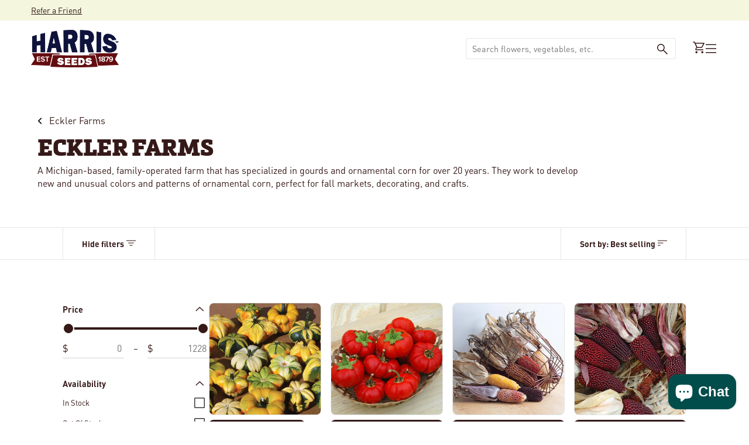

--- FILE ---
content_type: application/javascript; charset=utf-8
request_url: https://searchanise-ef84.kxcdn.com/preload_data.9Y6i8t2B2K.js
body_size: 12012
content:
window.Searchanise.preloadedSuggestions=['pumpkin seeds','tomato seeds','zinnia seeds','petunia seeds','sunflower seeds','sweet corn','flower seeds','sweet corn seed','pumpkins seeds','vegetable seeds','cucumber seeds','cut flowers','marigold seeds','annual flower seeds','wave petunia seeds','pepper seeds','green beans','tomatoes seeds','winter squash','lettuce seeds','watermelon seeds','impatiens seed','cut flower seeds','perennial flower seeds','geranium seeds','seed potatoes','zucchini seed','sweet peppers','snapdragon seed','summer squash','sunflowers seeds','strawberry plants','garlic bulbs','onion sets','pro cut sunflower','pelleted seeds','broccoli seeds','ornamental kale','onion seeds','zinnia benary\'s giant mix','carrot seeds','sweet potatoes','tomato plants','vinca seeds','pole beans','ornamental corn','all vegetables seed','begonia seeds','celosia seeds','wave petunia','gourd seeds','cabbage seeds','pansy seeds','strawberry seeds','lisianthus plugs','yellow squash','hot peppers','bush beans','dahlia bulbs','eggplant seeds','herbs seeds','cut flowers seed','cherry tomatoes','butternut squash','cantaloupe seeds','gladiolus bulbs','bell peppers','jalapeno pepper','super sweet corn','radish seeds','dahlia seeds','spinach seeds','white pumpkins','sweet peas','plastic mulch','petunias seeds','organic vegetable seed','cosmos seeds','gomphrena seed','zinnia benary\'s giant','lavender seed','eucalyptus seeds','perennial flowers','coleus seed','heirloom seeds','new guinea impatiens seeds','zinnia seed','verbena seeds','statice seeds','kale seeds','cut flower','swiss chard','lisianthus seed','free catalogs','microgreens seeds','nasturtium seed','cauliflower seeds','red deuce tomato','roma tomato','indian corn','bell pepper','brussels sprouts','romaine lettuce','salvia seeds','calibrachoa seeds','echinacea seeds','rudbeckia seeds','field trip pumpkin','gourds seeds','organic seeds','seeds on sale','rose seeds','hardneck garlic','drip tape','grow light plant stand','cilantro seeds','gladiator pumpkin','marigolds seeds','popcorn seeds','onion plants','zinnias seed','spaghetti squash','pickling cucumber','seedless watermelon','tidal wave petunia seeds','sugar snap pea','pro cut','grow lights','row cover','sweet pea','acorn squash','ground cover','kratos pumpkin','winter squash seeds','dill seeds','dianthus seeds','hot pepper seeds','easy wave petunia seeds','red beets','flowers seeds','white flowers','sweet potato','hanging baskets','blue lake green beans','all flower seeds','mesh bags','parsley seeds','amaranthus seed','cucumbers seed','warty goblin','lobelia seeds','seed starting supplies','heat mat','jet star tomato seed','coleus seeds','zucchini elite','jarrahdale pumpkin seeds','black plastic mulch','lettuce seed pelleted','sweet basil','seedless watermelon seeds','porcelain doll','morning glory','perennial seeds','pollen free sunflowers','poppy seeds','celebrity tomato','cherry tomato','okra seeds','big beef','rosemary seeds','cinderella pumpkin','sweet bell peppers','blue doll','thyme seeds','wildflower seeds','grow light','sweet pepper','snap peas','yellow summer squash','fall mums seeds','turnip seeds','pie pumpkins','dusty miller','sweet potato vine','container vegetables','blue flowers','ornamental cabbage','cover crop seed','early girl tomatoes','squash seeds','flower seed','fruit seeds','pumpkin seed','mint seeds','aster seeds','herb seeds','tomato seed','calendula seeds','wave petunias','drip irrigation','field trip','pelleted carrots','primo red tomato','baby boo','fall mums','ornamental grasses','delphinium seeds','carrots seeds','gerbera seeds','straw flowers','cover crop','seed trays','asparagus seed','seed tape','silver queen','morning glory seeds','jiffy pellets','cronus farmore f1','snow peas','chrysanthemum flower','gazania seeds','lil pump-ke-mon','red deuce','green bean','determinate tomato seeds','jet star','sun flowers','lima beans','heat mats','better boy tomato seeds','easy wave','shade flowers','ornamental gourds','burpless cucumber','mini pumpkins','purple hull peas','beet seeds','pickling cucumber seeds','raspberry plants','zinnias benarys giant','collard greens','heirloom tomatoes','mesh produce bags','viola seeds','honeynut squash','angelonia seeds','magic lantern','on sale','howden pumpkins','bells of ireland','profusion zinnia','mountain fresh','polar bear','daisy seeds','primo red','snap dragon','black eyed susan','oregano seeds','petunia wave','sweet alyssum','ground cherry','lavender plant','broom corn','in a','orange sunrise','san marzano','sprouting seeds','celery seeds','early girl','stock seeds','micro greens','basil italian large leaf','one too many','container flowers','better boy','plugs and liners','fall flowers','geranium maverick','lily bulbs','montauk sweet corn','white pumpkin','jang seeder','hibiscus seeds','sweet banana pepper','sunflower pro cut','hot pepper','bacopa seeds','grass seed','green pepper','ageratum seeds','row covers','lavender seeds','casperita pumpkin','grape tomatoes','phlox seeds','1020 no drainage trays','peat pots','onion seed','banana pepper','shock wave petunia','delicata squash','corn seed','cherokee purple','benary giant zinnias','lemon balm','corn seeds','red duce','hanging baskets seeds','vegetable plants','vinca cora cascade','pro cut sunflowers','watermelon seed','buttercup squash','osteospermum seeds','treated seeds','revolution pepper','shallot bulbs','dichondra silver falls','romaine lettuce seed','big boy','annual flowers','flower plugs','poblano peppers','grow bags','sun flower','green onions','dwarf sunflower','sun gold tomato','gold rush','foxglove seeds','pole bean','pak choi','porcelain doll pumpkins','mountain merit','giant pumpkin seeds','jiffy pots','larkspur seed','blue berries','yellow flowers','fairytale pumpkins','autumn wings','trailing flower seeds','sungold cherry tomato','scabiosa seeds','gerbera daisies','asparagus jersey','elephant garlic','vinca seeds trailing','fruit trees','zinna seeds','plug trays','pentas seeds','pelleted seed','drip irrigation kit','indian doll','produce bags','san marzano tomatoes','bee balm','pumpkin on a stick','sage seeds','brussel sprouts','captain jack','sun sugar','flat white boer ford','candy onion','round up sweet corn','red flowers','seed catalog','speckled hound','hanging basket','mustard greens','french marigold','wee be little','portulaca seeds','carolina reaper','fireball pumpkin','pelleted carrot seeds','pie pumpkin','pelleted lettuce seeds','howden biggie','tomato seeds big beef','jill be little','mums seeds','ghost pepper seeds','snapdragon seeds','cosmos double click','clover seed','thai basil','sweet potatoes plants','spaghetti squash seeds','cut flowers seeds','mini warts','peanut seeds','new guinea impatiens','bouquet sleeves','beefsteak tomatoes','jack be little','yellow beans','shallots seeds','celebrity tomato seeds','blue hubbard squash','tidal wave','impatiens new guinea','sun gold','seed starting','petunia easy wave','zinnia zahara','rouge vif d\'etampes pumpkin','brandywine tomato','provider green beans','cronus pumpkins','purple flowers','butterfly bush','big doris','impatiens seeds','flowering kale','long island cheese','one too many pumpkin','multipik squash','super sweet 100','jade green been','bush bean','moonshine pumpkin','autumn wings blend','rosie sweet corn','marina de chioggia','bachelors buttons','regal cucumber','sweet corn seeds','borage seeds','petunia seed','acorn squash seeds','plastic pots','tomato supersweet 100','perennials plant seeds','sweet william','honey n pearl','sweet potato vine seeds','gold medal','chives seed','winter vegetables','turks turban','potting soil','artichoke types','live plants','habanero pepper','annual seeds','polar bear pumpkin','red cabbage','geraniums seeds','mellow yellow','shock wave','ivy geranium seeds','gaillardia seed','free shipping','chamomile seeds','cleome seeds','sweet c','vegetables seeds','sweet cor','tomato seeds mountain fresh f1','warty gnome','ambrosia sweet','pepper seed','organic vegetable seeds','carnation seeds','heirloom tomato seeds','porcelain princess','carolina gold','dill\'s atlantic giant','pony express','vegetable seed','blueberry plants','crockett bean seeds','deer fencing','mystic plus','begonias seeds','direct sow','wildflower northeast mix','buttercrunch lettuce','ornamental peppers','leek seeds','shishito pepper','table ace','sweet co','verbena obsession','vision sweet corn','flower mix','parsnip seeds','annual flower','heat tolerant','thunbergia vine','eureka cucumber seeds','fall vegetable seeds','shade plants','kate sweet corn','jang seed rollers','sweet peas seeds','coreopsis seed','string beans','zinnia oklahoma','nicotiana seeds','seed starting trays','canna seeds','cotton candy','red pepper','carnival squash','birdhouse gourds','salvia victoria blue','succulent seeds','lady bell pepper','lupine seed','mammoth sunflowers','egg plants','easy wave petunia','pepper plants','patty pan squash','mashed potatoes squash','double petunias','arugula astro','strawflower seed','micro green seeds','bare root','green house','cone flower','sweet onions','snowball pumpkin','gomphrena ping pong','baby leaf spinach','direct sow cut flowers','ornamental millet','spark pumpkin','melon seeds f1','campanula seeds','mammoth sunflowers seeds','calibrachoa kabloom','blackberry plants','munchkin pumpkin','edible flowers','red corn','rutabaga seeds','hemp seeds','large pumpkins','fennel seeds','jack o lanterns','egg plant','tomatillo seed','lumina pumpkin','raider cucumber seeds','fuchsia seeds','seed sale','bunching onions','magellan zinnia','petunia dreams','milkweed seeds','stevia seeds','magic wand','silver king','zinnia mix','onions sets','stringless green beans','grizzly bear','shasta daisy','organic garlic','zahara zinnias','hydroponic seeds','lemon basil','collard seeds','mini me','supersonic tomato seeds','pumpkin warty goblin','yellow tomatoes','black oil sunflower seeds','elite zucchini squash','honey dew','chinese cabbage','pink pumpkin','cannon ball pumpkin','dahlias bulbs','red of','vinca cora','squash delicata','crystal star','alfalfa seeds','microgreen seeds','potato seeds','strawberries plants','pink flowers','garlic seeds','russian sage','flowering vines','sweet pepper seeds','clemson spineless okra','aladdin pumpkin seeds','blue lake pole beans','nasturtium seeds','soil test kit','red ace beets','green onion','hot chocolate pumpkin','treated to','lunchbox peppers','american dream','fruit plants','herbs collection','red onion','lisianthus seeds','ground cover seed','container seeds','celosia supercrest mix','full moon','cherokee purple tomato','trellis netting','daikon radishes','glass gem corn','lil orange mon','deer fence','pole beans seeds','cover crops','rutgers tomato seeds','floating row cover','ageratum blue horizon','gift card','serrano seeds','field corn','lincoln peas','baby pam','eucalyptus silver drop','small pumpkin','turnips seeds','basil seeds','nigella seed','new moon','sweet success cucumber','popcorn seed','peppermint seeds','euphorbia glitz','ornamental pepper','rhea pumpkin','catalog request','zinnia dreamland','pro cut orange','plant stand','peat pellets','galaxy of stars','f1 seeds','wolf pumpkin','kabocha squash','seed treated or untreated','direct sow flowers','vinca tattoo','onion set','strawberry blonde marigold seeds','double impatiens','weed barrier','broccoli plants','degroot products','oasis horticubes','greenhouse seeds','dahlia tubers','gizmo gourd','grape tomato','early king','determinate tomato','tumbling tom red','autumn frost','bean seeds','dahlia seed','pickling cucumbers','blaze pumpkin','dragon wing begonia','irrigation supplies','rudbeckia indian summer','mountain magic','seed starting mix','green peppers','landscape fabric','super sugar snap','daisy gourds','pumpkin fairytale','rhubarb victoria','plant labels','zinnia zinderella','speckled swan','verbena bonariensis','profusion zinnia seeds','cilantro santo','sunflower seed','roses plant','seed tray','broom corn seed','bean inoculant','day lily','garden supplies','wild flower seeds','roma ii beans','blue pumpkin','sunflower seeds collection','snapdragon rocket','cut flower netting','ground cherry seeds','golden rod','hungarian wax pepper','dwarf zinnia seeds','honeydew melons','eggplant classic','black eyed','marigold inca','onion bags','kohlrabi winner','sugar snap','wheat seeds','mirai sweet corn','blue lake bush beans','celosia flamingo feather','zinnia state fair mix','pumpkin blanco','queen lime','grafting clips','bird netting','ghost pepper','bravo cabbage','paste tomatoes','zinnia benary','plum tomatoes','statice qis','squash waltham butternut','grow tent','chocolate sprinkles','re be','scarlet runner bean','providence sweet corn','dill bouquet','dusty miller silverdust','indeterminate tomatoes','red ace','flower bulbs','red deuce tomato seed','coneflower seeds','baby\'s breath','all annual flower seeds','san marzano tomato seeds','led grow light','ornamental grass seeds','arugula roquette','foliage seeds','cool wave pansies','white sweet corn','amish tomato','scallions seeds','prizewinner pumpkins','long island cheese pumpkins','leaf lettuce','small pumpkins','phat jack','shipping fee','patio tomato','atlantic giant','ice plant','house plants','untreated vegetable seeds','mountain majesty tomato','all flowers','pik a pie','grizzly bear pumpkin','order form','biotech sweet corn','crimson sweet','paper mulch','dwarf sunflowers','blue lake','carrots pelleted seeds','indian corn seed','torenia seeds','organic corn','sugar snap peas','light stand','roma tomato seeds','bush early girl','golden beets','batwing mix','pro cut red','cubanelle pepper','broccoli raab','mustard seeds','tomatoes seeds determinate','chrysanthemum mix','4 inch pots','treated pumpkin seeds','rhubarb seed','white corn','blue doll pumpkin','romaine lettuce seeds','red warty thing','hyacinth bean','marketmore cucumber','cat grass','bells of ireland seeds','plum regal','tools and supplies','lettuce mix','flower display stand','seed packets','giant marconi pepper','cinderella pumpkin seeds','mesh onion bags','blue hubbard','pansies seeds','waltham butternut','petunia shock wave','big moose','ornamental eggplant pumpkin on a stick','melons seeds','mum seeds','flower seeds sale','cayenne hot peppers','jade knight','habanero pepper seeds','marketmore 76 cucumber','lunch lady','secretariat pumpkins','big beef tomato','shallots bulbs','peppers seeds','tumbling tom','carolina gold tomato','dreamland zinnia','iron man pumpkin','trailing petunia seed','creeping phlox','maverick geranium seeds','water melon','seed tapes','zeus pumpkin','dragon tongue','silver moon','plug tray','hollyhock seeds','chrysanthemum seeds','pumpkin zeus','new ace pepper','h d','branching sunflowers','zinnia oklahoma mix','garden seeds','wax beans','passion flower','flower stand','vanguard peppers','fava bean','olympus pumpkin','veronica seeds','kickoff xr','swiss chard northern lights mix','burpless 26 cucumber','ornamental grass','italian parsley','autumn beauty sunflower','pumpkin gladiator','me not','plant stands','clover seeds','sunrich orange','scarlet nantes','queensland blue','grow bag','powdery mildew resistant','escarole seeds','seeds flower','bicolor sweet corn','yellow tomato','pro grow','campanula champion','american giant sunflower','ares pumpkins','red lettuce','wildflower mix','tan pumpkin','american tondo','sweet william seeds','shock wave petunia seeds','sunflower soraya','tidal wave petunias seeds','portulaca sundial mix','small sugar pumpkin','cantaloupe seeds f1','zinnia magellan','sun flowers seed','super sweet','red tomato','greenhouse vents','scarlet red','napa cabbage','mucho nacho','specter farmore','wilda\'s pride','jade green','full sun','captain jack farmore','harris seeds gift card','queen ann lace','kratos farmore','garlic chives','fall mums to grow','diva cucumber','agribon ag-19','pumpkin baby boo','muir lettuce','bulk seeds','sweet p','echinacea plants','russian sage seeds','shasta daisy seeds','new guinea','lil ironsides','tomatoe seeds','sweet corn harris 1001','seed starter','african marigold','squash seed','stock katz','ambrosia cantaloupe','star flower','mini pumpkin','leeks seeds','red duce treated','sunfinity sunflower seed','sweet slice cucumber','coconut coir','lemon seeds','wire support hoops','yellow watermelon','asparagus seeds','ornamental kale crane','teddy bear sunflower','aster giant ray mix','green striped cushaw','lobelia regatta','big doris pumpkin','succulent plants','deer resistant','garlic music','head lettuce','heirloom tomato','primrose seeds','hibiscus mahogany','early sweet corn','organic tomato seeds','xtra-tender 274a','lettuce seed','orange blaze','sunshine squash','lewis green bean','alyssum wonderland white','fuseable seeds','mini me cucumber','lady bell','free shipping offer','monarda seeds','mustard greens seeds','zinnia profusion double','cauliflower snow crown','wave petunias seeds','black petunia seeds','earthway seeder','jet star tomatoes','large pumpkin','pea seeds','roma beans','white sweet corn seed','trailing vinca','euphorbia seeds','lemon thyme','iron man','mini love','parthenocarpic seeds','mesh bag','bush delicata','zinna varieties','anemone seeds','kentucky blue pole bean','pepper red','pumpkins and squash','cherry pepper','sungold tomato','salad mix','neck pumpkin','italian oregano','multi pik summer squash','seychelles pole beans','sunflower premier','beacon impatiens','lima bean','honey select','popcorn pumpkin','snap dragons','greenhouse tomatoes','fava bean seeds','kraft paper bouquet sleeves','for container','sugar cube','active grow','watermelon radish seeds','gypsy broccoli','tobacco seeds','pumpkin s','red salvia','easy wave petunias','harris seeds','seed planter','opera supreme petunia','f1 seed','gerbera daisies seeds','winter seeds','can can','bell pepper seeds','king arthur peppers','hot peppers seeds','black plastic','small formula blend gourd','ancho poblano','oat seed','anaheims chili','king arthur','red plastic mulch','love in a mist','pumpkin crunchkin','bupleurum griffitti','organic tomato','row cover hoops','drip tape connectors','tithonia torch seeds','soybean organic','ring of fire','green pepper seeds','corn bags','seed planters','millet purple majesty','dasher ii cucumber','hosta plants','cool wave','sangria watermelon','blueberry seeds','pelleted flower seeds','collard greens seeds','leek plants','pie pumpkin seeds','watering can','swiss chard rainbow blend','ground cherries','yarrow flowers','and cream','athena cantaloupe','catnip seed','flower sleeves','harvest knife','vincents choice','seed plates','savannah green beans','determinate tomatoes','chili peppers','short day onions','spinach organic','raspberry seeds','supersweet corn','cayenne peppers','pumpkin squash','pea seed','green machine','illini xtra-sweet','vegetable catalog','poppy seed','winter luxury pie','zinnia queeny','pelleted petunia seeds','classic eggplant','incredible sweet corn','alliance pepper seeds','state fair zinnia','purple beans','cannon ball','giant zinnia','organic seed','butter lettuce','zinnias seeds','seed potato','cosmos sensation mix','sweet banana','pro sunflowers','harris lettuce blend','short day onion seeds','early sunsation pepper','asparagus seedlings','gherking cucumber','grab n go bags','pumpkin hooligan','oklahoma zinnia','midnight snack','bachelor button','red peppers','proven winners','nirvana sweet corn','shipping cost','royal ace','beefsteak tomato seeds','blanco pumpkins','sweet chorus','red snapper','rice seeds','tomato rootstock','pak choi seed','moon flower','specter pumpkin','gladiolus mix','chocolate mint','kong coleus seeds','amelia tomato','dracaena spike','organic fertilizer','flowers seed','apple gourd','lily of the valley','red satin radish','weed control','blanket flower','patty pan','periwinkle seeds','pony express f1','new ace','fall seeds','angelonia serena','tomato f1','tuberous begonias','muskmelon seeds','bush green beans','grow trays','pickle cucumber seeds','daucus dara','double petunia','hoargarth gourd','red bounty tomato','mouse melon','pumpkin flatso','queeny lime mix','snap dragon seeds','untreated vegetable','round up ready','sunblaster led strip lights','cowpea peas','petunia double cascade','powdery mildew','cardinal flower','bush cucumbers','hanging flowers seeds','51 strip vegetables','bean seed','sweet potato slips','clover seed mix','sweet tomato','indoor plants','cress seed','sweet pea flower','rudbeckia prairie sun','red morning tomato','pop corn seeds','frost blanket','alyssum clear crystals','white sage','wild flowers','straight 8 cucumber','galaxy of stars gourds','rose of','cushaw squash','rocdor bean','green bell peppers','french beans','muir lettuce seed','black petunia','iris seeds','direct seed','sugar baby','cucumber seed','red defender tomato','sale vegetables','chantilly snapdragon','tulips bulb','tidal wave petunia','frost protection','early corn','agribon ag-30','mesclun mix','glass gem','centaurea seed','potato bags','plug and play combos','tomato rootstock seeds','midnight pumpkin','intermediate seeds','cow peas','variety pack','gladiolus bulbs commercial','long beans','blue flower','yellow pepper','sugar rush','oasis cubes','light stands','sale seeds','trailing petunia','ornamental pumpkins','soil testing kit','purple top turnip','sunrich orange sunflowers','fertilizer injectors','sweet 100 tomato','connecticut field pumpkin','everman pepper','peanut pumpkin','carmen pepper','apple tree','flat white boer','dent corn','petunia mix','rye seed','kate sweet corn seed','bon bon','black beauty','onion bulbs','gypsy pepper','green bea','sweet po','kidney bean','yellow zucchini','red zinnia','cut flower supplies','thai pepper','full shade flowers','my order','mushroom popcorn','purple hull','marigold seed','produce bag','zinnia giant','red seeds','flower seeds all','softneck garlic','fall vegetables','coreopsis seeds','moranga pumpkin','okra seed','hemp grow mats','sun patiens seeds','kickoff sweet corn','red mountain tomato','juliet tomato seeds','black tomato','eazyleaf lettuce','pumpkin orangita','english lavender','king of the north pepper seeds','kentucky wonder pole bean','cora cascade','batwing pumpkin seeds','petunia tidal wave','white half','scarlet red tomato','sea magic fertilizer','pumpkin jarrahdale','creeping seeds','sunflower sunrich','sorrel seeds','indeterminate tomatoes seeds','yellow wax beans','echinacea cheyenne spirit','watermelon radish','pampas plume','juliet tomatoes','cover crop seeds','and cream corn','sugar beet','asclepias seeds','temptress sweet corn','celebration squash','sun patiens','mrs wrinkles','plant pots for garden','dills atlantic giant','zinnia queen','asian greens','butterfly squash','dwarf marigolds','indigo rose','burpless cucumber seeds','black seeded simpson','eight ball squash','provider bean','papaya seeds','jade cross brussels','tidal wave petunias','double cascade petunia','four o\'clocks','endive seeds','royal ace squash','ivy geraniums','flowering cabbage','primavera squash','cotton seeds','perma nest tray','dwarf sunflower seeds','cactus seeds','hanging pots','orange pepper','lettuce harris blend','cut flower display stand','sweet slice','black cherry tomato','pepper revolution','sweet corn bags','little giant pumpkin','cucumber trellis','soil test','green b','dwarf zinnia','husky red','hybrid vegetable seeds','savannah beans','petunia double','pelleted lettuce','mountain fresh plus','verbascum southern charm','gourd lunch lady','dry beans','detroit dark red','rocket mix snapdragon','green tomato','cool season flowers','banana squash','procut sunflowers','parthenocarpic cucumber','pumpkin howden','cherry peppers','red bell pepper','german tomato','mucho nacho pepper','planter plates','seed starter mix','cardinal basil','lewis bean','salvia perennials','hubbard squash','speckled pup','direct sow flower seeds','goldy double sunflower','seeds her','french breakfast radish','bacopa snowtopia white','white flower','sweet onion','cut flower seed','sweet meat squash','butterfly plant seeds','jiffy pot sheets','thai hot pepper','cherry tomato seeds','queeny lime','sugar pumpkins','gaillardia arizona sun','jade cross','yukon gold potatoes','bloem bagz','organic sweet corn','walla walla seeds','mashed potato squash','ornamental oregano','radishes seeds','early giant','we be little','white pumpkin seeds','alyssum wonderland mix','variety pack of vegetables','cucamelon seeds','soil blocks','crooked necks squash','bush cucumber','dichondra seed','red sunflower','roma tomatoes','benary zinnia','carrie pumpkin','white flowers seeds','inoculant for peas','solarscape impatiens','pumpkin cronus','sunpatiens seeds','bachelors button flowers','echinops ritro','pansy delta','titan sunflowers','sweet potatoes seeds','petunia limbo','blue magic','proven winners seeds','big pumpkins','chili pepper seeds','cone flower seed','giant zinnias','nigella transformer','magician pumpkin','pelleted vegetable seeds','waltham butternut squash','organic cherry tomato seeds','white petunia','grape plant','sweet success','climbing flowers','clematis plants','music garlic','yellow pear','orlaya white finch','zinnia seeds magellan','dried flowers','sweet dumpling','taurus cucumbers','cross country','rhea farmore pumpkins','bay plant','sun seeds','black flowers','red bounty','bunching green onions','red onion seeds','digitalis seed','peony root','pumpkin apprentice','vinca cascade','babys breath','roses seeds','ground cover flowers','declaration pepper','greenhouse plastic','potatoes seed','giant pumpkin','american dream sweet corn','wild flower','ring of fire sunflower','pop corn','hanging basket flowers','side kick','agribon ag-15','eucalyptus silver','banana peppers','snow pea','zucchini seeds','sweet 100 cherry tomato','tropical sunset','shallot seeds','mahogany splendor hibiscus','gazania new day mix f1','grow light stand','lilac plants','honey nut squash','half runner','sweetness sweet corn','extra deep jiffy pellets','remedy sweet corn','1020 drainage trays','pansy cool wave','zin ia','treated untreated','walla walla onion plants','augmented super sweet corn','sea holly','sunflowers for cut','impatiens beacon','daikon radish','chocolate cherry','infrared mix','cone flowers','marigold durango mix','sweet success cucumber seeds','insect guard','alfalfa sprouts','squash sweet dumpling','black eye','zahara zinnia','sweet potatoes vines','mini cucumber','esterina tomatoes','top crop','valentine sunflower','habanero orange','red snapper tomato','organic vegetables seeds','sedum seed','bachelor buttons','tomato better boy','free seeds','autumn wings large','kale vates','snap pea','flower plants','orange pumpkins','anthem xr ii','spineless perfection','containers pots','sunlight pumpkin','wheatgrass seeds','perennial flower','broccoli emerald crown','blue ice','paste tomato','sun flower seeds','melampodium seeds','disease resistant','organic carrots','candy cane pepper','mad hatter pepper','cucumber raider','pony express tomatoes','it make','marigold durango','dusty miller seeds','sunrich sunflower','orange flowers','horseradish seeds','seeds flowers','humidity dome','tomato plant','naked bear','cleome queen mix','hydroponics system','raquel sweet corn','black pumpkin','tomato red','turnip green','high tunnel','sale flowers','petunia evening scentsation','fall ornamentals','benary giant','dianthus amazon','clematis seed','hot chocolate','rhubarb seeds','baby bear','annual cut flowers','sugar cube melon','zeus f1','peppers seed','agritape heat mat','top pop popcorn','pentas lucky star mix','sweet pot','shishito pepper seeds','bloody butcher','cut flower plugs','bupleurum seed','beets seeds','hungarian wax','cream peas','warty pumpkins','stacking pumpkins','magic lantern pumpkin','alyssum seeds','centaurea classic','flowering kale seeds','pumpkin cinderella','plant seeds','johnny jump ups','early tomato','ruby crush','contact us','tithonia seeds','plant tags','giant marconi','tomatoes plants','golden glory','radicchio seed','bravo cabbage seeds','sunflower mix','vines seeds','1020 trays no drainage','tomato cage','larkspur seeds','roadster tomato','red snapper tomato seeds','cucumber marketmore','pollinator flowers','petunia wave seeds','zinnia red','english peas','spineless beauty','dante pepper','fern plants','straw flower','jiffy mix','grow stand','permanest trays','pinto seed','sweet gem','synergistic sweet corn','6 inch pots','72 cell tray','sunflower zohar','adonis pumpkins','grow stands','coleus wizard seed','zinnia uproar rose','pumpkin cotton candy','firecracker sunflower','organic lettuce','burgess buttercup','clear plastic domes','silver queen corn','tabasco peppers seeds','anthem sweet corn','ornamental pumpkin','tomatillo seeds','sauce tomato','summer seeds','syngenta seeds','green zebra','mischief pumpkin','gladiator pumpkin seeds','pumpkin thumpkin','ship date','solid gold','cougar squash','garlic seed','zohar sunflowers','big boy mix','weed fabric','mad hatter','durango marigold','green beans bush','hot banana pepper','celosia bombay','cockscomb celosia','primus sweet corn','calibrachoa paradise island','white zinnia','zinnia queeny lime','gypsophila double snowflake','african marigolds','cutting flowers','carnival squash seeds','french horticultural bean','giant sunflower','red knight pepper','grape tomato seeds','grab n go','tomato red deuce','growing pots','cut flower sleeves','caprice bean seeds','yellow petunia','millet seed','aladdin f1 pumpkin seeds','luna broccoli','film coated','hermes pumpkins','hot portugal','damsel tomato','red onions','sweet pea seeds','kohlrabi kolibri','sweet meat','plant markers','pumpkin jill-be-little','honey and pearl sweet corn','hot cherry peppers','deer fence kit','annual flowers seeds','carrot nantindo','japanese cucumber','purple haze','tomatoes seeds early girl','yellow doll watermelon','herbs for growing','yellow squash multipik','watermelon crimson sweet','griffin pumpkin','full sun flowers','white on black plastic mulch','tomato jet star','cabbage bravo','bejo seeds','zinnia profusion','zinnia magellan mix','honey nut','super seeds','sugar pumpkin','snapdragon rocket mix','red d','apple trees','red cabbage seed','sunflowers pollen free','zinnia cut and come again','kentucky wonder','sugar baby watermelon','seeds on sale flowers','strawflower seeds','support netting','key largo','jimmy nardellos','chefs choice tomato seeds','crystal star pumpkin','plastic labels','red rose seeds','hanging basket seeds','secretariat farmore','bush cucumber seeds','fall pansy','brandywine red','profusion zinnias','flower display','beans seed','color packaging','soraya sunflower','quick flower','flat pumpkin','shallots sets','alternanthera purple prince','red october','yellow pumpkin','detroit dark red beet','sweet potatoe','dreams petunia','vanguard pepper seeds','sunbright supreme','candyland tomato','purple basil','bonbon squash','gomphrena audray mix','ipomoea packet','sweet treats','hot kaps','squash autumn delight','copper queen','onions seeds','silver edge pumpkin','strawberry blonde','watermelon waiver','onion transplants','snake gourd','seed roller','silver slicer cucumber','arugula seeds','bullseye geranium','ammi snow white','bacopa blutopia','mini red turban','plant trays','bean crockett','branching sunflower','state fair','mellow yellow pumpkins','hypoestes splash','sakata seed','simply salad','citronelle plants','gypsophila double','sunflower mammoth','one too many pumpkin seeds','zinnia zahara mix','sun impatiens seeds','double peony','double seeds','home garden','pot flowers','mammoth sunflower','open pollinated','savoy cabbage','watermelon seedless','tomato clips','sunflower pollen free','connecticut field','grandprize squash','yukon gold','its a','perennial flowers seeds','helios flame','commercial grower','potato vine','poblano pepper\'s','long day onion seeds','nasturtium alaska','cut and come again zinnia','zucchini elite f1','fall mum seeds','cherry tom','bunching onion','cucumber beetle trap','soil block','spike seeds','prankster pumpkin','dahlias seeds','giant pumpkins','hyacinth bean ruby moon','bleeding hearts','cucumber regal','call lily','hanging basket flower','lupine russell mix','yellow pear tomato','striped german','perennials plants','yellow doll','new england','berry plants','pump ke mon','morning glories','tomato roma','mountain spring tomato','inca marigold seeds','diva cucumber seed','untreated flower seeds','green pumpkins','moreton hybrid','super jericho lettuce','watermelon waiver form','delectable sweet corn','green salad bowl','coral bells','red potatoes','yellow bean','broccoli sprouts','crimson sweet watermelon','hemp mat','walla walla','mountain magic tomato','zinnia mazurkia','pumpkins white','autumn delight','candy cane','green be','trinidad scorpion','ornamental pepper seeds','small warted mix','diplomat broccoli','top pop','petunia daddy','tango celery','lil orange mon pumpkin','fairy tale','thumpkin pumpkin','flat white','green arrow pea','caretaker lettuce','sorghum seed','bean caprice','leeks plants','wire hoops','low growing flowers','potato seed','asparagus purple','watermelon seeds pollinator','red mountain','onion s','silver queen sweet corn','evening sun','moss rose','fingerling potatoes','lettuce blend','growing supplies','red mulch','pumpkins orange','silver king sweet corn','harris moran','primula seeds','sassy cucumber','tomato determinate','gem corn','jang seeder rollers','hybrid pumpkin seeds','maturation days','blue pumpkins','sweet corn sweet chorus','amelia tomato seed','lima beans baby','pumpkin kratos','green been seeds','filler foliage','tasty green cucumber','red hot','joi choi','daddy petunias','rudbeckia goldsturm','blue corn','red racer','strawberry seed','manny cucumber','brandywine pink','cucumber burpless','bibb lettuce','seeds on sale vegetable','big boy seeds','taiyo sunflower','pumpkin apollo','captain jack pumpkin','pumpkin magic lantern','benarys giant mix','pro grow heat mat','tomato celebrity','frost cover','little giant','sweet pe','canary melon','goldfinger carrot','thai hot','onion sets yellow','weed barrier fabric','soaker hose','stonewall cucumber','inca ii','grow light stands','flower food','orange sunrise pumpkin','pink pumpkins','grass seeds','silver falls','purple potatoes','viola sorbet','tall sunflowers','medusa tomato','tall flowers','osteospermum akila','astilbe seed','matriarch sweet corn','romano beans','filler flowers','lizzano tomato','petunia trilogy','liquid fertilizer','vinca pacifica','cora vinca series','orange bell pepper','small sugar','bloody butcher corn','full moon pumpkin','cronus f1 pumpkin seeds','cherry tree','zinnia profusion mix','purple wave petunia','wildas pride','watermelon sugar baby','peanut seed','celebrity plus','pink tomato','romanesco cauliflower','passion flower seeds','cornflower seeds','melon goddess f1','opera supreme','ivy geranium','mariana tomato','super hero','heirloom seeds vegetable','yellow sweet corn','daikon radish seeds','purple tomato','mellow yellow farmore','potomac snapdragon','cabbage bags','long bean','bell p','rica rica','sequoia pepper','new flowers','red defender','pelleted lettuce seed','sweet corn and','millionaire watermelon seeds','allure sweet corn','gizmo gourd seed','wax flower','sugar sprint','cucmber seeds','head lettuce seeds','gold medal farmore f1','fruit tree','spring treat','shell beans','husky red tomatoes','daisy gourd','big moose pumpkin seeds','marigold super hero','lettuce buttercrunch','cut flower mix','mountain merit tomato seeds','free catalog','red norland potatoes','bare root plants','baby cakes','pumpkin lil pump-ke-mon','bean provider','green bean seeds','green bell pepper','winter luxury','granadero tomato','worm castings','aspabroc seed','sunrich gold','silver slicer','carrot seed','blue petunia','fingerling seed potatoes','husk cherry','mint seed','perennial aster seeds','buffalosun seed','dills atlantic giant pumpkin','white night','nature bites tomatoes','amethyst bean','dark red','green magic','purple beauty pepper','yaya carrot','de tomato','pro mixed','perennials seeds','sale vegetable seeds','se corn','shallot sets','organic spinach','bright lights','red knight','spike plant','black cherry','blue borage','burgundy star','naked bear pumpkin','imara impatiens','carmen pepper seeds','on sale seeds','world of color','gazania new day mix','filet beans','belstar broccoli','organic cilantro','pixie pumpkin','dial seeder','drip line','green squash','beacon impatiens seeds','cherry bomb','gourd small formula blend','basil seed','all tomato seeds','softneck garlic bulbs','aphrodite cantaloupe','new red fire lettuce','baby pam pumpkin','se sweet','how to','pumpkin tours','sprout seeds','black seeded simpson lettuce','grow n sell','butterhead lettuce','drip tape fittings','crunchkin f1 farmore','hens and chicks','grow gardens grow kits','mexican seeds','marjoram seeds','green magic broccoli','red russian kale','dark knight','thyme seed','early sunsation','bush early girl tomato seeds','walters gardens','sophistica petunias','orange tomato','flower sale','luscious sweet corn','sweet rhythm corn','drought tolerant','lobelia regatta blue','dianthus sweet','coco marigold','biostrate 185 felt','pumpkin mystic plus farmore','precious gem','marigold mix','all squash','petunia pirouette','celosia celway','micro greens seeds','dwarf seeds','sun impatiens','marigold bonanza','pumpkin casperita','shiny boy','annuals flower seeds','field peas','winter a'];